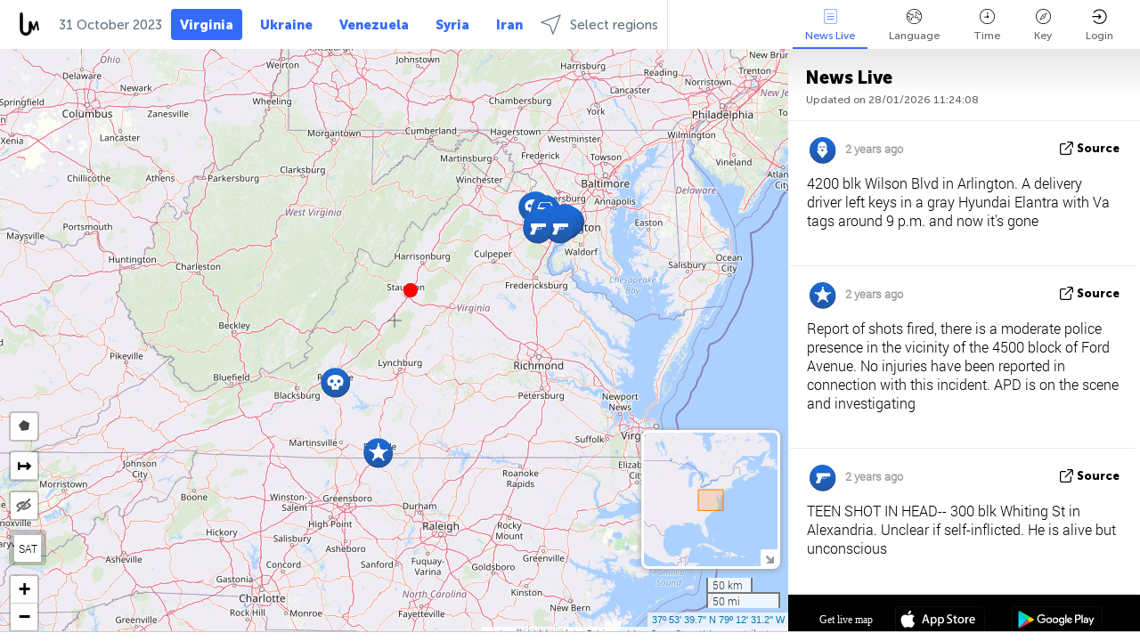

--- FILE ---
content_type: text/html; charset=UTF-8
request_url: https://virginia.liveuamap.com/ajax/do?act=acitadel&time=1698706799&resid=86&lang=en&isUserReg=0
body_size: -151
content:
{"fields":[],"datats":1698706799}